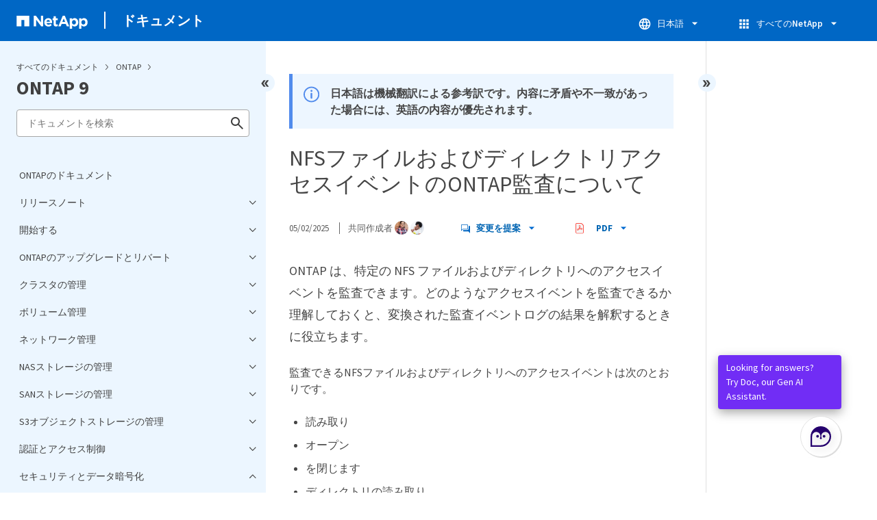

--- FILE ---
content_type: application/x-javascript;charset=utf-8
request_url: https://sometrics.netapp.com/id?d_visid_ver=5.5.0&d_fieldgroup=A&mcorgid=1D6F34B852784AA40A490D44%40AdobeOrg&mid=10778604068377475700671550367679776209&ts=1764117687721
body_size: -42
content:
{"mid":"10778604068377475700671550367679776209"}